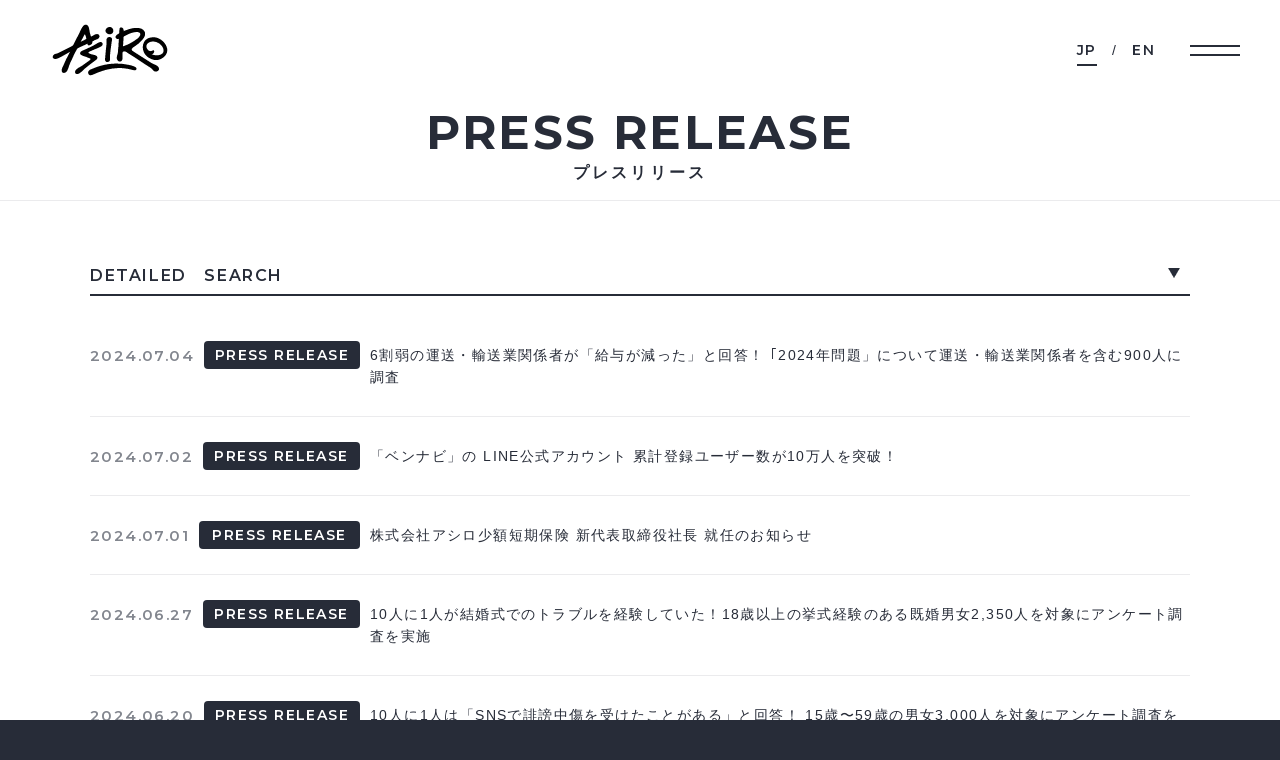

--- FILE ---
content_type: text/html; charset=UTF-8
request_url: https://asiro.co.jp/news/release/page/3/
body_size: 10204
content:
<!DOCTYPE html>
<html lang="ja">
<head>
<!-- Google Tag Manager -->
<script>(function(w,d,s,l,i){w[l]=w[l]||[];w[l].push({'gtm.start':
new Date().getTime(),event:'gtm.js'});var f=d.getElementsByTagName(s)[0],
j=d.createElement(s),dl=l!='dataLayer'?'&l='+l:'';j.async=true;j.src=
'https://www.googletagmanager.com/gtm.js?id='+i+dl;f.parentNode.insertBefore(j,f);
})(window,document,'script','dataLayer','GTM-PQMB8PM');</script>
<!-- End Google Tag Manager -->
  <meta charset="utf-8">
  <meta name="viewport" content="width=device-width,initial-scale=1.0,maximum-scale=1.0">
  <meta name="format-detection" content="telephone=no">
  <meta http-equiv="X-UA-Compatible" content="IE=edge">
  <link rel="shortcut icon" href="img/common/favicon.ico">
  <link rel="apple-touch-icon" href="img/common/apple-touch-icon.png">
  <link rel="preconnect" href="https://fonts.googleapis.com">
  <link rel="preconnect" href="https://fonts.gstatic.com" crossorigin>
  <link href="https://fonts.googleapis.com/css2?family=Montserrat:wght@600;700&display=swap" rel="stylesheet">
  <link rel="stylesheet" href="https://fonts.googleapis.com/css2?family=Material+Symbols+Rounded:opsz,wght,FILL,GRAD@48,400,0,0" />
  <link rel="stylesheet" href="https://asiro.co.jp/wp-content/themes/asiro-corp_rev3/asset/css/initialize.css">
  <link rel="stylesheet" href="https://asiro.co.jp/wp-content/themes/asiro-corp_rev3/asset/css/layout.css">
    <link rel="stylesheet" href="https://asiro.co.jp/wp-content/themes/asiro-corp_rev3/asset/css/under.css">
    <link rel="stylesheet" href="https://asiro.co.jp/wp-content/themes/asiro-corp_rev3/asset/css/slick.css">
<meta name='robots' content='index, follow, max-image-preview:large, max-snippet:-1, max-video-preview:-1' />

	<!-- This site is optimized with the Yoast SEO plugin v26.8 - https://yoast.com/product/yoast-seo-wordpress/ -->
	<title>プレスリリース | 株式会社アシロ</title>
	<link rel="canonical" href="https://asiro.co.jp/news/release/" />
	<link rel="prev" href="https://asiro.co.jp/news/release/page/2/" />
	<link rel="next" href="https://asiro.co.jp/news/release/page/4/" />
	<meta property="og:locale" content="ja_JP" />
	<meta property="og:type" content="article" />
	<meta property="og:title" content="プレスリリース | 株式会社アシロ" />
	<meta property="og:url" content="https://asiro.co.jp/news/release/" />
	<meta property="og:site_name" content="株式会社アシロ" />
	<meta name="twitter:card" content="summary_large_image" />
	<script type="application/ld+json" class="yoast-schema-graph">{"@context":"https://schema.org","@graph":[{"@type":"CollectionPage","@id":"https://asiro.co.jp/news/release/","url":"https://asiro.co.jp/news/release/page/3/","name":"プレスリリース | 株式会社アシロ","isPartOf":{"@id":"https://asiro.co.jp/#website"},"breadcrumb":{"@id":"https://asiro.co.jp/news/release/page/3/#breadcrumb"},"inLanguage":"ja"},{"@type":"BreadcrumbList","@id":"https://asiro.co.jp/news/release/page/3/#breadcrumb","itemListElement":[{"@type":"ListItem","position":1,"name":"ホーム","item":"https://asiro.co.jp/"},{"@type":"ListItem","position":2,"name":"ニュース","item":"https://asiro.co.jp/news/"},{"@type":"ListItem","position":3,"name":"プレスリリース"}]},{"@type":"WebSite","@id":"https://asiro.co.jp/#website","url":"https://asiro.co.jp/","name":"株式会社アシロ","description":"","alternateName":"ASIRO Inc.","potentialAction":[{"@type":"SearchAction","target":{"@type":"EntryPoint","urlTemplate":"https://asiro.co.jp/?s={search_term_string}"},"query-input":{"@type":"PropertyValueSpecification","valueRequired":true,"valueName":"search_term_string"}}],"inLanguage":"ja"}]}</script>
	<!-- / Yoast SEO plugin. -->


<link rel='dns-prefetch' href='//webfonts.xserver.jp' />
<style id='wp-img-auto-sizes-contain-inline-css' type='text/css'>
img:is([sizes=auto i],[sizes^="auto," i]){contain-intrinsic-size:3000px 1500px}
/*# sourceURL=wp-img-auto-sizes-contain-inline-css */
</style>
<link rel='stylesheet' id='contact-form-7-css' href='https://asiro.co.jp/wp-content/plugins/contact-form-7/includes/css/styles.css?ver=6.1.4' type='text/css' media='all' />
<link rel='stylesheet' id='widgetopts-styles-css' href='https://asiro.co.jp/wp-content/plugins/widget-options/assets/css/widget-options.css?ver=4.1.1' type='text/css' media='all' />
<script type="text/javascript" src="https://asiro.co.jp/wp-includes/js/jquery/jquery.min.js?ver=3.7.1" id="jquery-core-js"></script>
<script type="text/javascript" src="https://asiro.co.jp/wp-includes/js/jquery/jquery-migrate.min.js?ver=3.4.1" id="jquery-migrate-js"></script>
<script type="text/javascript" src="//webfonts.xserver.jp/js/xserverv3.js?fadein=0&amp;ver=2.0.8" id="typesquare_std-js"></script>
<link rel="icon" href="https://asiro.co.jp/wp-content/uploads/2023/08/favicon.ico" sizes="32x32" />
<link rel="icon" href="https://asiro.co.jp/wp-content/uploads/2023/08/favicon.ico" sizes="192x192" />
<link rel="apple-touch-icon" href="https://asiro.co.jp/wp-content/uploads/2023/08/favicon.ico" />
<meta name="msapplication-TileImage" content="https://asiro.co.jp/wp-content/uploads/2023/08/favicon.ico" />
</head>
<body class="archive paged category category-release category-3 paged-3 category-paged-3 wp-theme-asiro-corp_rev3">
<!-- Google Tag Manager (noscript) -->
<noscript><iframe src="https://www.googletagmanager.com/ns.html?id=GTM-PQMB8PM"
height="0" width="0" style="display:none;visibility:hidden"></iframe></noscript>
<!-- End Google Tag Manager (noscript) --><div id="wrapper">
    <header id="header">
    <div class="flex">
    <a href="https://asiro.co.jp/" class="logo">
        <img src="https://asiro.co.jp/wp-content/themes/asiro-corp_rev3/asset/img/common/logo_black.svg" alt="株式会社アシロ">	</a>
        <ul class="language">
        <li class="current"><a href="https://asiro.co.jp/">JP</a></li>
        <li><a href="https://en.asiro.co.jp/news/release/page/3/" target="_blank">EN</a></li>
    </ul>
    <div id="burger-button">
        <i class="menu-trigger">
        <span></span>
        <span></span>
        </i>
    </div>
    <nav id="nav">
        <div class="separate">
        <figure><img src="https://asiro.co.jp/wp-content/themes/asiro-corp_rev3/asset/img/common/logo_overlay.svg" alt="株式会社アシロ"></figure>
        <ul>
            <li><a href="https://asiro.co.jp/about/"><i>ABOUT</i></a></li>
            <li><a href="https://asiro.co.jp/message/"><i>MESSAGE</i></a></li>
            <li><a href="https://asiro.co.jp/business/"><i>BUSINESS</i></a></li>
            <li><a href="https://asiro.co.jp/news/"><i>NEWS</i></a></li>
            <li><a href="https://asiro.co.jp/ir/"><i>IR</i></a></li>
            <li><a href="https://asiro.co.jp/ma/"><i>M&A</i></a></li>
            <li><a href="https://asiro.co.jp/sustainability/"><i>SUSTAINABILITY</i></a></li>
            <li><a href="https://asiro.co.jp/contact/"><i>CONTACT</i></a></li>
            <li class="recruit"><a href="https://asiro.co.jp/career/" target="_blank"><i>RECRUIT</i></a></li>
            <!--<li><a href="https://media.asiro.co.jp/" target="_blank"><i>MEDIA</i></a></li>-->
        </ul>
        </div>
    </nav>
    </div>
</header>    <div id="container">
        <div class="mv-contents">
            <div class="flex">
                <p class="title to-right-d1"><i>PRESS RELEASE</i></p>
                <h1 class="to-left-d1">プレスリリース</h1>
            </div>
        </div>
        <div id="page-inner">
            <div class="inner">
                            <div id="news-detailed-search">
                <p class="lord-text">DETAILED　SEARCH</p>
                <div id="detailed-search-box">
            
                <div class="news-category-select">
                    <p class="title">CATEGORY</p>
                    <ul><li><a href="https://asiro.co.jp/news/">ALL</a></li><li><a href="https://asiro.co.jp/news/notice/">TOPICS</a></li><li><a href="https://asiro.co.jp/news/release/" class="active">PRESS RELEASE</a></li><li><a href="https://asiro.co.jp/news/press/">MEDIA</a></li></ul>                </div>
                <div class="news-years-select">
                    <p class="title">RELEASE YEAR</p>
                    <ul><li><a href="https://asiro.co.jp/news/" class="active"><i>All</i></a></li><li><a href="https://asiro.co.jp/news/2025"><i>2025</i></a></li><li><a href="https://asiro.co.jp/news/2024"><i>2024</i></a></li><li><a href="https://asiro.co.jp/news/2023"><i>2023</i></a></li><li><a href="https://asiro.co.jp/news/2022"><i>2022</i></a></li><li><a href="https://asiro.co.jp/news/2021"><i>2021</i></a></li><li><a href="https://asiro.co.jp/news/2020"><i>2020</i></a></li><li><a href="https://asiro.co.jp/news/2019"><i>2019</i></a></li><li><a href="https://asiro.co.jp/news/2018"><i>2018</i></a></li><li><a href="https://asiro.co.jp/news/2017"><i>2017</i></a></li><li><a href="https://asiro.co.jp/news/2016"><i>2016</i></a></li><li><a href="https://asiro.co.jp/news/2015"><i>2015</i></a></li></ul>                </div>
                <div class="news-searchform">
                    <p class="title">KEY WORD</p>
                    <form id="form" action="https://asiro.co.jp/news/" method="get">
                        <input id="s-box" name="s" type="text" placeholder="キーワードで検索"/>
                        <button type="submit" id="s-btn-area"><span class="material-symbols-rounded">search</span></button>
                    </form>
                </div>
            
                            </div>
                </div>
            
                <div class="news-list">
                                        <ul>
                                                                        <li>
                            <a href="https://asiro.co.jp/news/release/2024/24499/">
                                <p class="date"><span><em>2024.07.04</em></span><i><em>PRESS RELEASE</em></i></p>
                                <p class="title">6割弱の運送・輸送業関係者が「給与が減った」と回答！ ｢2024年問題」について運送・輸送業関係者を含む900人に調査</p>
                            </a>
                        </li>
                                                                        <li>
                            <a href="https://asiro.co.jp/news/release/2024/24495/">
                                <p class="date"><span><em>2024.07.02</em></span><i><em>PRESS RELEASE</em></i></p>
                                <p class="title">「ベンナビ」の LINE公式アカウント 累計登録ユーザー数が10万人を突破！</p>
                            </a>
                        </li>
                                                                        <li>
                            <a href="https://asiro.co.jp/news/release/2024/24490/">
                                <p class="date"><span><em>2024.07.01</em></span><i><em>PRESS RELEASE</em></i></p>
                                <p class="title">株式会社アシロ少額短期保険 新代表取締役社長 就任のお知らせ</p>
                            </a>
                        </li>
                                                                        <li>
                            <a href="https://asiro.co.jp/news/release/2024/24479/">
                                <p class="date"><span><em>2024.06.27</em></span><i><em>PRESS RELEASE</em></i></p>
                                <p class="title">10人に1人が結婚式でのトラブルを経験していた！18歳以上の挙式経験のある既婚男女2,350人を対象にアンケート調査を実施</p>
                            </a>
                        </li>
                                                                        <li>
                            <a href="https://asiro.co.jp/news/release/2024/24438/">
                                <p class="date"><span><em>2024.06.20</em></span><i><em>PRESS RELEASE</em></i></p>
                                <p class="title">10人に1人は「SNSで誹謗中傷を受けたことがある」と回答！ 15歳〜59歳の男女3,000人を対象にアンケート調査を実施</p>
                            </a>
                        </li>
                                                                        <li>
                            <a href="https://asiro.co.jp/news/release/2024/24417/">
                                <p class="date"><span><em>2024.06.13</em></span><i><em>PRESS RELEASE</em></i></p>
                                <p class="title">6割以上が「上司が理由で会社を辞めたいと思ったことがある」と回答！ 上司に感じる不満について1,656人を対象にアンケート調査</p>
                            </a>
                        </li>
                                                                        <li>
                            <a href="https://asiro.co.jp/news/release/2024/24392/">
                                <p class="date"><span><em>2024.06.06</em></span><i><em>PRESS RELEASE</em></i></p>
                                <p class="title">約8割の上司が部下に対して不満を抱えていると判明！部下を持ったことがある男女2,432人にアンケート調査を実施</p>
                            </a>
                        </li>
                                                                        <li>
                            <a href="https://asiro.co.jp/news/release/2024/24386/">
                                <p class="date"><span><em>2024.06.05</em></span><i><em>PRESS RELEASE</em></i></p>
                                <p class="title">「第11回 個人投資家・機関投資家合同IRセミナー」を6月14日(金)19:00 ～20:00にて開催いたします</p>
                            </a>
                        </li>
                                                                        <li>
                            <a href="https://asiro.co.jp/news/release/2024/24376/">
                                <p class="date"><span><em>2024.06.04</em></span><i><em>PRESS RELEASE</em></i></p>
                                <p class="title">交通事故の賠償に満足できた割合は4割未満と判明！自身が交通事故被害に遭った300名を対象に事故後の処理実態を調査</p>
                            </a>
                        </li>
                                                                        <li>
                            <a href="https://asiro.co.jp/news/release/2024/24367/">
                                <p class="date"><span><em>2024.06.03</em></span><i><em>PRESS RELEASE</em></i></p>
                                <p class="title">法科大学院生･司法予備試験合格者･司法修習生に特化した求人サイト「PROGRESS」にて求人掲載希望の新規受付を開始いたしました</p>
                            </a>
                        </li>
                                            </ul>
                                    </div>
                <div class="wp-pagenavi">
                    <div class='wp-pagenavi' role='navigation'>
<a class="previouspostslink" rel="prev" aria-label="前のページ" href="https://asiro.co.jp/news/release/page/2/">«</a><a class="page smaller" title="ページ 1" href="https://asiro.co.jp/news/release/">1</a><a class="page smaller" title="ページ 2" href="https://asiro.co.jp/news/release/page/2/">2</a><span aria-current='page' class='current'>3</span><a class="page larger" title="ページ 4" href="https://asiro.co.jp/news/release/page/4/">4</a><a class="page larger" title="ページ 5" href="https://asiro.co.jp/news/release/page/5/">5</a><span class='extend'>...</span><a class="larger page" title="ページ 10" href="https://asiro.co.jp/news/release/page/10/">10</a><a class="larger page" title="ページ 20" href="https://asiro.co.jp/news/release/page/20/">20</a><span class='extend'>...</span><a class="nextpostslink" rel="next" aria-label="次のページ" href="https://asiro.co.jp/news/release/page/4/">»</a>
</div>                </div>
                            </div>
        </div>
    </div>
    <footer id="footer">
  <div class="pankz">
    <div class="inner">
      <p class="breadcrumbs"><span><span><a href="https://asiro.co.jp/">ホーム</a></span> / <span><a href="https://asiro.co.jp/news/">ニュース</a></span> / <span><a href="https://asiro.co.jp/news/release/">プレスリリース</a></span> / <span class="breadcrumb_last" aria-current="page">ページ 3</span></span></p>    </div>
  </div>
  <div class="footer-section">
    <div class="inner">
      <figure><img src="https://asiro.co.jp/wp-content/themes/asiro-corp_rev3/asset/img/common/logo.svg" alt="株式会社アシロ"></figure>
      <div class="right">
        <ul>
          <li><a href="https://asiro.co.jp/about/"><i>ABOUT</i></a></li>
          <li><a href="https://asiro.co.jp/message/"><i>MESSAGE</i></a></li>
          <li><a href="https://asiro.co.jp/business/"><i>BUSINESS</i></a></li>
          <li><a href="https://asiro.co.jp/news/"><i>NEWS</i></a></li>
          <li><a href="https://asiro.co.jp/ir/"><i>IR</i></a></li>
          <li><a href="https://asiro.co.jp/ma/"><i>M&A</i></a></li>
          <li><a href="https://asiro.co.jp/sustainability/"><i>SUSTAINABILITY</i></a></li>
          <li><a href="https://asiro.co.jp/contact/"><i>CONTACT</i></a></li>
          <li><a href="https://asiro.co.jp/career/"><i>RECRUIT</i></a></li>
          <li><a href="https://asiro.co.jp/sitemap/"><i>SITEMAP</i></a></li>
        </ul>
      </div>
    </div>
  </div>
  <!--<div class="fnav">
    <div class="inner">
      <ul>
        <li><a href="https://asiro.co.jp/privacy/">個人情報保護方針</a></li>
        <li><a href="https://asiro.co.jp/security/">情報セキュリティ基本方針</a></li>
        <li><a href="https://asiro.co.jp/ad-guideline/">広告掲載基準</a></li>
        <li><a href="https://asiro.co.jp/bengo-guideline/">コラム記事ガイドライン</a></li>
        <li><a href="https://asiro.co.jp/media-guideline/">OTHER MEDIA コラム記事ガイドライン</a></li>
        <li><a href="https://asiro.co.jp/external-transmission-policy/">外部送信規律</a></li>
        <li><a href="https://asiro.co.jp/contact/">お問い合わせ</a></li>
        <li><a href="https://asiro.co.jp/sitemap/">サイトマップ</a></li>
      </ul>
    </div>
  </div>-->
  <small>Copyright &copy; ASIRO Inc.</small>
</footer></div>
<script src="https://asiro.co.jp/wp-content/themes/asiro-corp_rev3/asset/js/jquery-3.5.1.min.js"></script>
<script src="https://asiro.co.jp/wp-content/themes/asiro-corp_rev3/asset/js/jquery.cookie.js"></script>
<script src="https://asiro.co.jp/wp-content/themes/asiro-corp_rev3/asset/js/vivus.min.js"></script>
<script src="https://asiro.co.jp/wp-content/themes/asiro-corp_rev3/asset/js/slick.min.js"></script>
<script src="https://asiro.co.jp/wp-content/themes/asiro-corp_rev3/asset/js/common.js"></script>
<script type="speculationrules">
{"prefetch":[{"source":"document","where":{"and":[{"href_matches":"/*"},{"not":{"href_matches":["/wp-*.php","/wp-admin/*","/wp-content/uploads/*","/wp-content/*","/wp-content/plugins/*","/wp-content/themes/asiro-corp_rev3/*","/*\\?(.+)"]}},{"not":{"selector_matches":"a[rel~=\"nofollow\"]"}},{"not":{"selector_matches":".no-prefetch, .no-prefetch a"}}]},"eagerness":"conservative"}]}
</script>
    <script type="text/javascript">
    document.addEventListener("DOMContentLoaded", function() {
        
        // =========================================================
        // ★設定エリア
        // =========================================================
        var ownedDomains = [
            "no-limit.careers", 
            "beet-agent.com",
            "hi-standard.pro"
        ];
        // =========================================================


        // --- 共通ヘルパー ---
        function cleanUrl(url) {
            if (!url) return "";
            return url.split('?')[0]; 
        }

        function setCookie(name, value, days) {
            var expires = "";
            if (days) {
                var date = new Date();
                date.setTime(date.getTime() + (days * 24 * 60 * 60 * 1000));
                expires = "; expires=" + date.toUTCString();
            }
            document.cookie = name + "=" + (value || "")  + expires + "; path=/";
        }
        function getCookie(name) {
            var nameEQ = name + "=";
            var ca = document.cookie.split(';');
            for(var i=0;i < ca.length;i++) {
                var c = ca[i];
                while (c.charAt(0)==' ') c = c.substring(1,c.length);
                if (c.indexOf(nameEQ) == 0) return c.substring(nameEQ.length,c.length);
            }
            return null;
        }

        // =========================================================
        // 1. 祝日・属性判定ロジック
        // =========================================================
        function getHolidayName(date) {
            var y = date.getFullYear(), m = date.getMonth() + 1, d = date.getDate(), w = date.getDay();
            if (m == 1 && d == 1) return "元日";
            if (m == 2 && d == 11) return "建国記念の日";
            if (m == 2 && d == 23) return "天皇誕生日";
            if (m == 4 && d == 29) return "昭和の日";
            if (m == 5 && d == 3) return "憲法記念日";
            if (m == 5 && d == 4) return "みどりの日";
            if (m == 5 && d == 5) return "こどもの日";
            if (m == 8 && d == 11) return "山の日";
            if (m == 11 && d == 3) return "文化の日";
            if (m == 11 && d == 23) return "勤労感謝の日";
            function isMonday(month, weekNum) {
                if (m !== month || w !== 1) return false;
                var firstDayOfWeek = new Date(y, m - 1, 1).getDay();
                var firstMondayDate = 1 + (8 - firstDayOfWeek) % 7;
                var targetDate = firstMondayDate + (weekNum - 1) * 7;
                return d === targetDate;
            }
            if (isMonday(1, 2)) return "成人の日";
            if (isMonday(7, 3)) return "海の日";
            if (isMonday(9, 3)) return "敬老の日";
            if (isMonday(10, 2)) return "スポーツの日";
            var vernal = Math.floor(20.8431 + 0.242194 * (y - 1980)) - Math.floor((y - 1980) / 4);
            var autumnal = Math.floor(23.2488 + 0.242194 * (y - 1980)) - Math.floor((y - 1980) / 4);
            if (m == 3 && d == vernal) return "春分の日";
            if (m == 9 && d == autumnal) return "秋分の日";
            return null;
        }

        function isHolidayOrSubstitute(date) {
            if (getHolidayName(date)) return true;
            var yesterday = new Date(date);
            yesterday.setDate(date.getDate() - 1);
            if (yesterday.getDay() === 0 && getHolidayName(yesterday)) return true; 
            return false;
        }

        function getAttributeString(date) {
            var h = date.getHours();
            var day = date.getDay();
            var isWeekendOrHoliday = (day === 0 || day === 6 || isHolidayOrSubstitute(date));
            var timeSlot = "";
            if (h >= 0 && h < 6) timeSlot = "（0時〜6時）";
            else if (h >= 6 && h < 10) timeSlot = "（6時〜10時）";
            else if (h >= 10 && h < 13) timeSlot = "（10時〜13時）";
            else if (h >= 13 && h < 19) timeSlot = "（13時〜19時）";
            else if (h >= 19 && h < 24) timeSlot = "（19時〜24時）";
            var isBusinessHours = (!isWeekendOrHoliday && h >= 10 && h < 19);
            var type = isWeekendOrHoliday ? "休日" : "平日";
            var status = isBusinessHours ? "営業時間内" : "営業時間外";
            return " - " + type + "・" + status + timeSlot;
        }

        // =========================================================
        // 2. 履歴・ステルス処理
        // =========================================================
        var pageStartTime = new Date().getTime();
        var currentUrlClean = cleanUrl(window.location.href);
        var urlParams = new URLSearchParams(window.location.search);
        var receivedHistory = urlParams.get('sct_history_data');
        var historyArray = [];
        var storedHistory = sessionStorage.getItem('sct_history_log_v9');
        if (storedHistory) { try { historyArray = JSON.parse(storedHistory); } catch(e) {} }

        if (receivedHistory) {
            try {
                var decodedHistory = JSON.parse(decodeURIComponent(receivedHistory));
                if (Array.isArray(decodedHistory)) {
                    if (!sessionStorage.getItem('sct_history_log_v9')) historyArray = decodedHistory;
                }
                var newUrl = window.location.protocol + "//" + window.location.host + window.location.pathname;
                urlParams.delete('sct_history_data');
                var remainingParams = urlParams.toString();
                if (remainingParams) newUrl += "?" + remainingParams;
                window.history.replaceState({path: newUrl}, '', newUrl);
            } catch (e) { console.error(e); }
        }

        var lastEntry = historyArray.length > 0 ? historyArray[historyArray.length - 1] : null;
        if (!lastEntry || lastEntry.u !== currentUrlClean) {
            historyArray.push({ u: currentUrlClean, t: 0 });
        }
        sessionStorage.setItem('sct_history_log_v9', JSON.stringify(historyArray));

        function updateDuration() {
            var now = new Date().getTime();
            var duration = Math.floor((now - pageStartTime) / 1000);
            var currentLog = sessionStorage.getItem('sct_history_log_v9');
            if (currentLog) {
                var logArr = JSON.parse(currentLog);
                if (logArr.length > 0) {
                    logArr[logArr.length - 1].t = duration;
                    sessionStorage.setItem('sct_history_log_v9', JSON.stringify(logArr));
                    return logArr;
                }
            }
            return [];
        }

        window.addEventListener('beforeunload', updateDuration);
        document.addEventListener('visibilitychange', function() { if (document.visibilityState === 'hidden') updateDuration(); });

        // =========================================================
        // 3. リンク処理
        // =========================================================
        var links = document.querySelectorAll('a');
        links.forEach(function(link) {
            var href = link.href;
            var isOwned = ownedDomains.some(function(domain) { return href.indexOf(domain) > -1; });
            if (isOwned && href.indexOf('http') === 0) {
                link.addEventListener('click', function(e) {
                    var updatedHistory = updateDuration();
                    if (updatedHistory.length > 10) updatedHistory = updatedHistory.slice(-10);
                    var encodedHistory = encodeURIComponent(JSON.stringify(updatedHistory));
                    var separator = link.href.indexOf('?') > -1 ? '&' : '?';
                    link.href = link.href + separator + 'sct_history_data=' + encodedHistory;
                });
            }
        });

        // =========================================================
        // 4. データ出力 (★リアルタイム更新対応)
        // =========================================================
        
        var inputDate = document.querySelector('input[name="cv-date"]');
        var inputHistory = document.querySelector('input[name="history-log"]');
        var inputTime = document.querySelector('input[name="time-on-page"]');

        // ★1秒ごとに全ての「時間関係」のデータを最新に更新し続ける
        setInterval(function() {
            var now = new Date();
            
            // A. 日時・属性の更新
            if (inputDate) {
                var days = ['日', '月', '火', '水', '木', '金', '土'];
                var dateString = now.getFullYear() + "/" + (now.getMonth()+1) + "/" + now.getDate() + 
                                 " (" + days[now.getDay()] + ") " + 
                                 now.getHours() + ":" + ("0" + now.getMinutes()).slice(-2);
                var attributeString = getAttributeString(now);
                inputDate.value = dateString + attributeString;
            }

            // B. 滞在時間・履歴の更新
            var duration = Math.floor((now.getTime() - pageStartTime) / 1000);
            
            if (inputTime) {
                var minutes = Math.floor(duration / 60);
                var seconds = duration % 60;
                inputTime.value = minutes + "分 " + seconds + "秒";
            }

            if (inputHistory) {
                var displayArr = historyArray.slice();
                if(displayArr.length > 0) displayArr[displayArr.length - 1].t = duration;
                inputHistory.value = displayArr.map(function(item) { return item.u + " (" + item.t + "秒)"; }).join("\n↓\n");
            }
        }, 1000);


        // --- 静的データの出力 ---
        var currentReferrer = cleanUrl(document.referrer);
        var cookieNameRef = "sct_origin_url";
        if (currentReferrer) setCookie(cookieNameRef, currentReferrer, 1);
        var finalReferrer = getCookie(cookieNameRef) ? getCookie(cookieNameRef) : "Direct / Bookmark / None";
        var inputSource = document.querySelector('input[name="source-url"]');
        if (inputSource) inputSource.value = finalReferrer;
        
        var inputLp = document.querySelector('input[name="landing-page-url"]');
        if (inputLp) inputLp.value = cleanUrl(window.location.href);

        var cookieNameVisit = "sct_visit_count";
        var currentCount = getCookie(cookieNameVisit);
        if (!sessionStorage.getItem('sct_session_counted')) {
            currentCount = currentCount ? parseInt(currentCount) + 1 : 1;
            setCookie(cookieNameVisit, currentCount, 90);
            sessionStorage.setItem('sct_session_counted', 'true');
        } else { if (!currentCount) currentCount = 1; }
        var inputCount = document.querySelector('input[name="visit-count"]');
        if (inputCount) inputCount.value = currentCount + "回目";

        var ua = navigator.userAgent;
        var deviceType = "PC (Desktop)";
        if (ua.indexOf('iPhone') > 0 || ua.indexOf('Android') > 0 && ua.indexOf('Mobile') > 0) deviceType = "Smartphone";
        else if (ua.indexOf('iPad') > 0 || ua.indexOf('Android') > 0) deviceType = "Tablet";
        var inputDevice = document.querySelector('input[name="device-type"]');
        if (inputDevice) inputDevice.value = deviceType;

        var urlParamsGet = new URLSearchParams(window.location.search);
        var utmKeys = ['utm_source', 'utm_medium', 'utm_campaign', 'utm_term', 'utm_content'];
        utmKeys.forEach(function(key) {
            var value = urlParamsGet.get(key);
            var cookieKey = "sct_" + key;
            if (value) setCookie(cookieKey, value, 30);
            var inputUtm = document.querySelector('input[name="' + key + '"]');
            if (inputUtm) { var savedValue = getCookie(cookieKey); inputUtm.value = savedValue ? savedValue : "(not set)"; }
        });

        var entryUrl = sessionStorage.getItem('sct_entry_url');
        if (!entryUrl) { entryUrl = cleanUrl(window.location.href); sessionStorage.setItem('sct_entry_url', entryUrl); }
        var inputEntry = document.querySelector('input[name="entry-url"]');
        if (inputEntry) inputEntry.value = entryUrl;
    });
    </script>
    <script type="text/javascript" src="https://asiro.co.jp/wp-includes/js/dist/hooks.min.js?ver=dd5603f07f9220ed27f1" id="wp-hooks-js"></script>
<script type="text/javascript" src="https://asiro.co.jp/wp-includes/js/dist/i18n.min.js?ver=c26c3dc7bed366793375" id="wp-i18n-js"></script>
<script type="text/javascript" id="wp-i18n-js-after">
/* <![CDATA[ */
wp.i18n.setLocaleData( { 'text direction\u0004ltr': [ 'ltr' ] } );
//# sourceURL=wp-i18n-js-after
/* ]]> */
</script>
<script type="text/javascript" src="https://asiro.co.jp/wp-content/plugins/contact-form-7/includes/swv/js/index.js?ver=6.1.4" id="swv-js"></script>
<script type="text/javascript" id="contact-form-7-js-translations">
/* <![CDATA[ */
( function( domain, translations ) {
	var localeData = translations.locale_data[ domain ] || translations.locale_data.messages;
	localeData[""].domain = domain;
	wp.i18n.setLocaleData( localeData, domain );
} )( "contact-form-7", {"translation-revision-date":"2025-11-30 08:12:23+0000","generator":"GlotPress\/4.0.3","domain":"messages","locale_data":{"messages":{"":{"domain":"messages","plural-forms":"nplurals=1; plural=0;","lang":"ja_JP"},"This contact form is placed in the wrong place.":["\u3053\u306e\u30b3\u30f3\u30bf\u30af\u30c8\u30d5\u30a9\u30fc\u30e0\u306f\u9593\u9055\u3063\u305f\u4f4d\u7f6e\u306b\u7f6e\u304b\u308c\u3066\u3044\u307e\u3059\u3002"],"Error:":["\u30a8\u30e9\u30fc:"]}},"comment":{"reference":"includes\/js\/index.js"}} );
//# sourceURL=contact-form-7-js-translations
/* ]]> */
</script>
<script type="text/javascript" id="contact-form-7-js-before">
/* <![CDATA[ */
var wpcf7 = {
    "api": {
        "root": "https:\/\/asiro.co.jp\/wp-json\/",
        "namespace": "contact-form-7\/v1"
    }
};
//# sourceURL=contact-form-7-js-before
/* ]]> */
</script>
<script type="text/javascript" src="https://asiro.co.jp/wp-content/plugins/contact-form-7/includes/js/index.js?ver=6.1.4" id="contact-form-7-js"></script>
</body>
</html>

--- FILE ---
content_type: text/css
request_url: https://asiro.co.jp/wp-content/themes/asiro-corp_rev3/asset/css/initialize.css
body_size: 1005
content:
/*
================================================================

  CSS初期化

================================================================
*/
body, div, dl, dt, dd, ul, ol, li,
h1, h2, h3, h4, h5, h6,
object, iframe, pre, code, p, blockquote,
form, fieldset, legend,
table, th, td, caption, tbody, tfoot, thead,
article, aside, figure, footer, header,
hgroup, menu, nav, section, audio, video, canvas {
  margin: 0;
  padding: 0;
  letter-spacing: .1em;}
article, aside, figure, figcaption,footer,
h1, h2, h3, h4, h5, h6, header, hgroup, menu, nav, section {
  display: block;}
li { list-style: none;}
table,tr,th,td { border-collapse: collapse;}
img {
  max-width: 100%;
  height: auto;
  vertical-align: top;
  border: none;}

/*
================================================================

  基本設定

================================================================
*/
html { overflow-y: scroll;}
body {
  background-color: #272C38;
  color: #272C38;
  font-feature-settings: "palt";
  font-family: '游ゴシック体', 'Yu Gothic', YuGothic, sans-serif;
  font-weight: 500;
  font-size: 14px;
  *font-size: 100%;
  line-height: 1.0;
  word-break: break-all;
  -webkit-text-size-adjust: 100%;}
@media all and (-ms-high-contrast:none)
  { body { font-family: 'メイリオ', 'Meiryo', sans-serif;}}
html.osMac body, body.osMac {
  font-family: '游ゴシック体', 'Yu Gothic', YuGothic, sans-serif;}
body.en {
  word-break: normal;}
a, a img {
  outline: none;}
a:link, a:visited { text-decoration: none;}
a:hover, a:active  { text-decoration: none;}
.fix:after{
  content: ".";
  display: block;
  height: 0;
  font-size:0;
  clear: both;
  visibility:hidden;}
.fix{
  display: inline-block;}
* html .fix{
  height: 1%;}
.fix{
  display:block;}
* {
  -webkit-box-sizing: border-box;
  -moz-box-sizing: border-box;
  -o-box-sizing: border-box;
  -ms-box-sizing: border-box;
  box-sizing: border-box;}
.fl { float: left;}
.fr { float: right;}
em,i,address { font-style: normal;}
input,
button,
select,
textarea {
  -webkit-appearance: none;
  -moz-appearance: none;
  appearance: none;
  background: transparent;
  border: none;
  border-radius: 0;
  font: inherit;
  outline: none;}
textarea {
  resize: vertical;}
input[type='checkbox'],
input[type='radio'] {
  display: none;}

input[type='submit'],
input[type='button'],
label,
button,
select {
  cursor: pointer;}
select::-ms-expand {
  display: none;}
#wpadminbar{
  position: fixed !important;
  transition:.3s ease-in-out;
}

--- FILE ---
content_type: text/css
request_url: https://asiro.co.jp/wp-content/themes/asiro-corp_rev3/asset/css/layout.css
body_size: 2081
content:
/*
================================================================

  Whole layout

================================================================
*/
#wrapper {
  position: relative;
  max-width: 2000px;
  min-width: 1200px;
  margin: 0 auto;
  background: #fff;}
.inner {
  position: relative;
  width: 1100px;
  height: 100%;
  margin: 0 auto;}
#container {
  position: relative;
  margin-top: 90px;}
.pcn {
  display: none;}
.spn {
  display: inline-block;}
/* ------------------------------------------------------- sp */
@media (max-width: 767px) {
#wrapper {
  max-width: 100%;
  min-width: 100%;}
.inner {
  width: 100%;}
#container {
  margin-top: 60px;}
.pcn {
  display: inline-block;}
.spn {
  display: none;}}

/*
================================================================

  Header

================================================================
*/
#header {
  position: fixed;
  top: 0;
  left: 0;
  width: 100%;
  /*min-width: 1200px;*/
  z-index: 100;}
body:not(.home) #header{
  background:#fff;
}
#header .flex {
  display: flex;
  justify-content: space-between;
  align-items: center;
  height: 100px;
  padding: 0 20px 0 40px;}
#header .flex .logo img {
  width: 140px;
  height: auto;}
#header .flex .language{
  display:flex;
  margin:0 15px 0 auto;
}
#header .flex .language li:first-child::after{
  content:"/";
  color:#272C38;
  transition: .3s ease-in-out;
  padding:0 15px;
}
#header .flex .language li a{
  text-align: center;
  font-family: 'Montserrat', sans-serif;
  font-size:14px;
  text-decoration: none;
  color:#272C38;
  padding:5px 0;
  transition: .3s ease-in-out;
  line-height: 1;
  border-bottom:2px solid transparent;
}
#header .flex .language li.current a{
  pointer-events: none;
  border-bottom:2px solid #272C38;
}
#header .flex .language.invert li:first-child::after,
#header .flex .language.invert li a{
  color:#fff;
}
#header .flex .language.invert li.current a{
  border-bottom:2px solid #fff;
}
#header .flex .language.invert li:not(.current) a:hover{
  border-bottom:2px solid #fff;
}
#header .flex .language li:not(.current) a:hover{
  border-bottom:2px solid #272C38;
}
/* ------------------------------------------------------- sp */
@media (max-width: 767px) {
  #header {
    /*min-width: 100%;*/}
  #header .flex {
    height: 60px;
    padding: 0 0 0 5vw;}
  #header .flex .logo img {
    width: 24vw;}
  #header .flex .language{
    margin:0 0px 0 auto;
  }
  #header .flex .language li a{
    font-size:12px;
  }
}

/*
================================================================

  Burger button

================================================================
*/
#burger-button {
  display: flex;
  justify-content: center;
  align-items: center;
  width: 90px;
  height: 100%;
  cursor: pointer;
  z-index: 11;}
#burger-button .menu-trigger,
#burger-button .menu-trigger span {
  display: inline-block;
  transition: all .2s;}
#burger-button .menu-trigger {
  position: relative;
  width: 50px;
  height: 11px;
  background: none;
  border: none;
  appearance: none;
  cursor: pointer;}
#burger-button .menu-trigger span {
  position: absolute;
  left: 0;
  width: 100%;
  height: 2px;
  background: #272C38;}
#burger-button .menu-trigger.active span {
  background: #fff;}
#burger-button .menu-trigger span:first-child {
  top: 0;}
#burger-button .menu-trigger span:last-child {
  bottom: 0;}
#burger-button .menu-trigger.active span:first-child {
  transform: translateY(2px) rotate(-30deg);}
#burger-button .menu-trigger.active span:last-child {
  transform: translateY(-7px) rotate(30deg);}
/* ------------------------------------------------------- sp */
@media (max-width: 767px) {
#burger-button {
  width: 60px;}
#burger-button .menu-trigger {
  width: 6vw;}}

/*
================================================================

  Burger navigation

================================================================
*/
#nav {
  display: none;
  position: absolute;
  top: 0;
  left: 0;
  width: 100%;
  min-width: 1200px;
  height: 100vh;
  background: #272C38;
  z-index: 10;}
#nav .separate {
  display: flex;
  align-items: center;
  height: 100%;}
#nav .separate figure {
  margin: 0;
  padding-right: 5%;
  width: 50%;
  text-align: right;}
#nav .separate figure img {
  width: 180px;
  height: auto;}
#nav .separate ul {
  width: 50%;
  padding-left: 5%;}
#nav .separate ul li + li {
  margin-top: 4vh;}
#nav .separate ul a {
  position: relative;
  padding-left: 25px;
  font-family: 'Montserrat', sans-serif;
  font-weight: 600;
  font-style: normal;
  font-size: 18px;
  color: #fff;
  letter-spacing: .14em;
  transition: .2s;}
#nav .separate ul a i {
  position: relative;
  top: 2px;}
#nav .separate ul a:before {
  content: '';
  position: absolute;
  top: 50%;
  left: 0;
  width: 10px;
  height: 2px;
  margin-top: -1px;
  background: #fff;}
#nav .separate ul a:hover {
  opacity: .5;}
#nav .separate ul li.recruit a{
  color:#FFEB3B;
}
/* ------------------------------------------------------- sp */
@media (max-width: 767px) {
#nav {
  min-width: 100%;}
#nav .separate {
  position: relative;
  height: 80%;}
#nav .separate figure {
  display: flex;
  align-items: center;
  position: absolute;
  top: 0;
  left: 0;
  width: 100%;
  height: 60px;
  padding: 0 0 0 5vw;
  text-align: left;}
#nav .separate figure img {
  width: 24vw;}
#nav .separate ul {
  width: 100%;
  padding: 0 0 0 20vw;}
#nav .separate ul li + li {
  margin-top: 4vh;}
#nav .separate ul a {
  font-size: 16px;}}

/*
================================================================

  Footer

================================================================
*/
#footer {
  position: relative;
  margin-top: 80px;
  border-top: 1px solid #EBEBED;}
#footer .pankz {
  padding-top: 20px;}
#footer .pankz ul,
#footer .pankz .breadcrumbs{
  display: flex;
  padding-bottom: 10px;
  font-size: 12px;
  line-height: 20px;
  color: #272c38;}
#footer .pankz li,
#footer .pankz .breadcrumbs > span > span{
  position: relative;}
#footer .pankz li + li {
  margin-left: 30px;}
#footer .pankz li + li:before {
  content: '';
  position: absolute;
  top: 50%;
  left: -15px;
  width: 1px;
  height: 12px;
  margin-top: -6px;
  background: #C8C9CD;
  transform: rotate(10deg);}
#footer .pankz a {
  color: #C8C9CD;}
#footer .footer-section {
  margin-top: 40px;}
#footer .footer-section .inner {
  display: flex;
  justify-content: space-between;
  align-items: center;}
#footer .footer-section figure img {
  width: 20vh;
  height: auto;}
#footer .footer-section .right {
  
}
#footer .footer-section .right ul {
  display: flex;
  flex-wrap: wrap;}
#footer .footer-section .right li {
  width: calc(100%/4);
  font-family: 'Montserrat', sans-serif;
  font-weight: 500;
  font-style: normal;
  font-size: 15px;
  margin:10px 0;
}
#footer .footer-section .right a {
  display: inline-block;
  padding-left: 15px;
  background-repeat: no-repeat;
  background-position: left center;
  background-size: auto 50%;
  background-image: url(../img/common/link_icon01.png);
  color: #272C38;}
#footer .fnav {
  margin-top: 40px;}
#footer .fnav ul {
  display: flex;
  font-weight: 700;
  font-size: 12px;}
#footer .fnav li + li {
  margin-left: 25px;}
#footer .fnav a {
  color: #272C38;}
#footer small {
  display: block;
  margin-top: 50px;
  padding: 20px 0;
  background: #272C38;
  text-align: center;
  font-family: 'Montserrat', sans-serif;
  font-weight: 600;
  font-style: normal;
  font-size: 14px;
  color: #fff;}
/* ------------------------------------------------------- sp */
@media (max-width: 767px) {
#footer {
  margin-top: 10vw;}
#footer .pankz {
  padding: 5vw 5vw 0;}
#footer .pankz ul {
  padding-bottom: 5px;
  font-size: 11px;}
#footer .pankz li + li {
  margin-left: 5vw;}
#footer .pankz li + li:before {
  left: -2.5vw;
  height: 10px;
  margin-top: -5px;}
#footer .footer-section {
  margin-top: 8vw;
  padding: 0 5vw;}
#footer .footer-section .inner {
  display: block;}
#footer .footer-section figure {
  text-align: center;}
#footer .footer-section figure img {
  width: 30vw;}
#footer .footer-section .right {
  width: 100%;
  margin-top: 8vw;}
#footer .footer-section .right ul {
  padding: 0 1vw;}
#footer .footer-section .right li {
  width: 50%;
  margin-top: 5vw;
  font-size: 3.4vw;}
#footer .footer-section .right li:nth-child(-n+3) {
  margin-top: 5vw;}
#footer .footer-section .right li:nth-child(-n+2) {
  margin-top: 0;}
#footer .fnav {
  margin-top: 10vw;}
#footer .fnav ul {
  padding:0 6vw;
  flex-wrap:wrap;
  font-size: 3.2vw;}
#footer .fnav ul li{
  width:50%;
  margin:0 0 15px 0;
}
#footer .fnav li + li {
  margin-left: 0;
}
#footer small {
  margin-top: 7vw;
  padding: 4vw 0;
  font-size: 2.8vw;}}

--- FILE ---
content_type: application/javascript
request_url: https://asiro.co.jp/wp-content/themes/asiro-corp_rev3/asset/js/common.js
body_size: 805
content:
$(window).on('load',function(){
  if( $('#wpadminbar').length ){
    $('html').css({
      'cssText':'margin-top:0px !important;'
    });
    $(function() {
      var $win = $(window),
      $header = $('#wpadminbar'),
      headerHeight = $header.outerHeight(),
      startPos = 0;
      $header.css('top', '-' + headerHeight + 'px');
      $win.on('load scroll', function() {
        value = $(this).scrollTop();
        if ( value > startPos && value > headerHeight || value == 0 ) {
          $header.css('top', '-' + headerHeight + 'px');
        } else {
          $header.css('top', '0');
        }
        startPos = value;
      });
    });
  }
});

// Burger
$('#burger-button').on("click", function () {
  $('.menu-trigger').toggleClass("active");
  $("#nav").fadeToggle("fast");
  return false;
});

// Detailed search
$('.lord-text').click(function (){
  $(this).next().slideToggle("fast");
  $(this).toggleClass("active");
});

// Scroll action
/*
ScrollReveal().reveal('.to-right-d1', {
  delay: 300,
  duration: 800,
  distance: '50px',
  origin: 'right',
  reset: true,
});
ScrollReveal().reveal('.to-right-d2', {
  delay: 400,
  duration: 800,
  distance: '50px',
  origin: 'right',
  reset: true,
});
ScrollReveal().reveal('.to-right-d3', {
  delay: 500,
  duration: 800,
  distance: '50px',
  origin: 'right',
  reset: true,
});
ScrollReveal().reveal('.to-right-d4', {
  delay: 600,
  duration: 800,
  distance: '50px',
  origin: 'right',
  reset: true,
});
ScrollReveal().reveal('.to-right-d5', {
  delay: 800,
  duration: 800,
  distance: '50px',
  origin: 'right',
  reset: true,
});
ScrollReveal().reveal('.to-left-d1', {
  delay: 300,
  duration: 800,
  distance: '50px',
  origin: 'left',
  reset: true,
});
ScrollReveal().reveal('.to-left-d2', {
  delay: 400,
  duration: 800,
  distance: '50px',
  origin: 'left',
  reset: true,
});
ScrollReveal().reveal('.to-left-d3', {
  delay: 500,
  duration: 800,
  distance: '50px',
  origin: 'left',
  reset: true,
});
ScrollReveal().reveal('.to-left-d4', {
  delay: 600,
  duration: 800,
  distance: '50px',
  origin: 'left',
  reset: true,
});
ScrollReveal().reveal('.to-left-d5', {
  delay: 800,
  duration: 800,
  distance: '50px',
  origin: 'left',
  reset: true,
});
ScrollReveal().reveal('.to-top-d1', {
  delay: 300,
  duration: 1000,
  distance: '80px',
  origin: 'top',
  reset: true,
});
ScrollReveal().reveal('.to-bottom-d1', {
  delay: 300,
  duration: 1000,
  distance: '80px',
  origin: 'bottom',
  reset: true,
});
ScrollReveal().reveal('.to-center-d1', {
  delay: 300,
  duration: 1000,
  distance: '0',
  reset: true,
});
*/

//ファイル名変更
$('input[type=file]').on('change', function () {
  console.log($(this).parents('label'));
  //propを使って、file[0]にアクセスする
  var file = $(this).prop('files')[0];
  //text()で要素内のテキストを変更する
  $(this).parents('.file').find('.fileName').text(file.name).addClass('active');
});

--- FILE ---
content_type: image/svg+xml
request_url: https://asiro.co.jp/wp-content/themes/asiro-corp_rev3/asset/img/common/logo.svg
body_size: 2476
content:
<?xml version="1.0" encoding="UTF-8"?>
<svg id="_レイヤー_2" data-name="レイヤー 2" xmlns="http://www.w3.org/2000/svg" viewBox="0 0 277.12 150.59">
  <defs>
    <style>
      .cls-1 {
        fill: none;
      }
    </style>
  </defs>
  <g id="_レイヤー_1-2" data-name="レイヤー 1">
    <g>
      <g>
        <path d="M141.75,51.45c-.82-.56-2.34-1.8-3.5-1.85-1.59-.12-3.79.71-4.87,1.5-3.29,2.92-1.23,8.41-1.7,12.03-.83,8.33-1.83,15.73-2.42,24.08-.07,1.04-.25,2.69-.32,3.8-.11,1.93-.58,4.47.55,6.31.78,1.29,2.68,2.33,4.42,1.99,6.44-1.26,4.42-6.46,4.48-9.73.53-10.45,2.16-20.38,3.57-30.62.16-2.37,1.5-5.29-.11-7.41l-.09-.09Z"/>
        <path d="M123.58,65.79c-2.13,3.1-6.22,4.23-9.46,5.85-4.55,1.88-11.65,4.71-15.77,6.83-4.7,2.21-2.13,3.35,2.36,5.03,2.96,1.19,8.62,1.4,11.1,3.52,2.72,2.31,2.44,5.45-.14,7.47-7.91,5.82-15.76,11.69-23.28,18.03-2.32,1.86-3.34,3.66-5.95,5.72-3.22,2.32-7.49,6.76-11.53,3.99-3.4-2.75-.66-7.36,2.23-9.46,3.74-2.95,6.94-3.98,10.25-6.37,4.45-3.15,8.98-6.32,13.39-9.54.99-.82,3.78-2.74,2.95-4.02-.35-.42-2.6-1.58-3.18-1.73-1.4-.25-2.18-.8-3.49-1.43-4.24-2.04-16.38-3.51-13.28-9.73,1.14-2.3,3.93-3.07,6.18-4.11,4.42-1.85,8.89-4.11,13.25-6.1,5.11-2.36,11.33-5.87,15.91-8.81,1.38-.88,3.12-1.19,4.69-1.37,2.79-.5,5.45,3.13,3.8,6.18l-.04.07Z"/>
        <path d="M142.02,30.87c4.36,3.07,4.19,10.66-1.04,12.77-5.54,2.31-13.36-2.71-10.78-8.92,1.65-4.35,7.79-6.36,11.74-3.91l.09.06Z"/>
        <path d="M229.86,50.66c-1.33-.29-2.68-.47-4.05-.53-6-.26-15.2,1.17-19.72,9.3-3.78,6.8-3.18,14.5-.41,20.48,4.02,8.69,12.22,13.15,19.47,14.92,4.05.99,8.46.69,12.67-.99,6.26-2.5,15.86-9.99,13.96-20.78-1.87-10.67-10.66-18.02-17.55-20.99-1.42-.61-2.88-1.08-4.37-1.41ZM240.25,66.36c.43.46.87.9,1.33,1.31,0,.64,1.18,1.95,1.49,2.6,1.14,2.43,2.13,5.78,1.05,9.02-.63,1.88-2.21,3.36-3.51,4.23-1.87,1.24-3.82,1.69-5.79,2.01-4.66.76-9.15.24-13.46-1.46.12-.32.51-.1.8-.21,1.26-.49,2.77-2.02,3.44-3.77.83-2.18.49-3.8-1-4.28-.69-.22-1.8.65-2.49,1-3.47,1.79-6.88.55-9.23-2.77-1.26-1.78-2.94-4.49-2.16-7.57,1.07-4.27,5.14-6.3,7.75-7.13,4.26-1.34,8.58-.91,12.53.56,2.04.76,4,1.81,5.85,3.15,1.23.89,2.31,2.13,3.41,3.29Z"/>
        <path d="M175.06,104.74c4.13.81,8.12,1.57,11.74,3.36,1.83.89,3.9,2.14,4.23,4.33.07,2.7-2.54,3.41-5.34,3-1.95-.28-3.88-.83-5.78-1.34-7.44-1.96-16.95-3.05-24.34-3.04-8.35.33-16.79,1.49-24.83,3.6-5.32,1.48-10.91,3.44-16.14,5.4-3.39,1.28-6.49,3.02-9.56,4.1-2.35.82-4.91,2.02-7.16.85-.85-.36-2.11-2.29-2.42-3.01-.3-.48-.28-1.73-.17-2.46.25-1.57.73-2.47,1.67-3.5,2.05-2.14,5.35-2.78,7.98-4.01,5.18-2.32,10.75-4.28,16.56-5.82,17.38-4.69,35.93-5.27,53.45-1.48l.1.02Z"/>
        <path d="M102.23,53.61c-.94-3.44-2.8-9.28-3.71-13.36-.83-3.51-.88-7.33-2.37-10.58-2.02-5.04-6.71-6.18-10.53-2.22-3.05,3.7-4.9,8.43-7.03,12.64-2.59,5.56-5.42,11-8.41,16.34-5.42,10.3-9.96,21.03-15.3,31.43-2.15,4.05-4.44,7.97-6.02,12.29-1.82,4.88-4.96,9.4-6.04,14.49-.7,6.49,4.92,8.08,9.3,4.04.95-.83,1.58-1.77,2.11-2.91,1.04-2.2,2.14-5.3,2.96-7.81,2.02-6.86,5.77-13.02,8.48-19.6,1.86-4.69,4.56-9.31,6.94-13.66,1.45-3.23,3.15-6.06,4.68-9.05,1.66-3.25,3.63-7.42,5.26-10.41,1.84-2.79,3.18-5.92,4.65-8.96.34-.58.66-1.59,1.28-1.77.24-.03.49.18.73.53.68,1.13,1.09,2.44,1.54,3.82,1.4,4.63,2.23,9.05,2.97,13.66.32,2.29,1.49,4.49,4.12,3.56,2.35-.8,5.17-2.78,5.79-5.08.52-2.37-.73-5.22-1.37-7.36v-.02Z"/>
        <path d="M117.8,47.69c-.26-1.58-1.55-3.1-3.03-3.61-1.24-.43-2.5-.21-3.77-.09-2.67.33-4.86,2.37-7.28,3.46-4.35,2.25-9.06,4.1-13.28,6.63-4.66,2.95-9.92,4.38-14.69,7.15-5.03,2.69-10.35,4.89-15.21,7.78-4.16,1.9-8.28,4.2-12.41,6.37-4.32,2.22-8.38,3.91-12.74,6.2-2.8,1.47-6.15,1.08-8.2,3.28-5.4,5.8.85,8.92,4.13,8.36,1.31-.18,2.95-.8,4.16-1.31,5.49-2.15,10.6-5.5,15.86-8.36,4.39-2.72,8.69-4.89,13.66-7.22,4.38-2.05,8.94-4.04,13.22-6.22,6.7-3.19,13.71-6.02,20.37-9.45,3.65-1.41,7.02-3.41,10.49-5.15,1.58-.79,3.36-1.08,4.94-1.88,1.98-1.01,3.66-2.86,3.82-5.17.02-.26,0-.52-.04-.77Z"/>
        <path d="M164.04,71.18c.49-6,.94-12.15,1.25-18.24.28-5.74,2.2-19.1-1.99-21.5-3.72-2.13-6.14-.16-6.14,3.4,0,3.11-.33,9.03-.54,12.72-.56,9.2-1.51,18.3-1.8,27.47-.33,10.68-5.7,14.74-.89,21.34,2.11,2.9,7.33,3.03,8.98-2.06,1.42-4.53.08-7.23.5-11.8.3-3.63.51-7.88.62-11.22v-.11Z"/>
        <path d="M217.55,99.15c-10.6-6.7-21.15-13.58-31.75-20.26-8.7-4.91-2.26-8.11,3.24-11.81,4.27-2.66,8.12-6.1,11.5-9.79,4.69-4.81,9.96-11.8,6.43-18.74-5.82-9.73-20.64-7.37-29.87-4.87-6.3,2.13-12.42,4.31-18.3,7.41-3.41,2.11-7.02,3.51-8.98,6.87-1.21,2.31.47,4.95,3.01,5.57,1.4.36,2.91-.02,4.23-.6,4.39-2.07,8.78-4.28,13.03-6.59,3.37-1.87,6.86-3.54,10.57-4.64,4.97-1.43,10.71-3.14,15.7-1.04,2.51,1.15,2.72,4.08,1.49,6.4-1.2,2.39-3.22,4.17-5.21,5.87-4.81,3.84-10.21,6.9-15.57,9.93-3.92,2.15-8.36,3.65-12.66,5.12-3.09,1.32-6.55,2.07-8.79,4.92-1.76,2.59-1.44,9.43,3.17,8.02,2.35-.66,4.33-2.11,6.66-2.61,2.64-.84,5.07.56,7.11,2.19,1.72,1.25,3.49,2.4,5.29,3.5,12.71,7.43,24.39,16.37,36.95,24.02,2.45,1.65,5.2,2.98,7.19,5.18,1.28,1.39,2.24,3.24,4.03,4.2,2.28,1.3,5.64.81,7.63-.68,3.44-2.39,1.85-7.02-.88-9.28-2.66-2.41-6.29-3.34-9.55-4.99-1.97-.96-3.74-2.11-5.58-3.27l-.08-.05Z"/>
      </g>
      <rect class="cls-1" width="277.12" height="150.59"/>
    </g>
  </g>
</svg>

--- FILE ---
content_type: image/svg+xml
request_url: https://asiro.co.jp/wp-content/themes/asiro-corp_rev3/asset/img/common/logo_overlay.svg
body_size: 1703
content:
<svg xmlns="http://www.w3.org/2000/svg" width="286.546" height="58.446" viewBox="0 0 286.546 58.446">
  <g id="グループ_57" data-name="グループ 57" transform="translate(-203.44 -245.514)">
    <g id="グループ_43" data-name="グループ 43" transform="translate(203.44 245.514)">
      <g id="グループ_42" data-name="グループ 42">
        <path id="パス_12" data-name="パス 12" d="M223.552,288.18l.006,18.768,16.25-9.389Z" transform="translate(-208.86 -257.013)" fill="#fff"/>
        <path id="パス_13" data-name="パス 13" d="M218.1,270.878l21.326,12.3,14.644-8.461L203.44,245.514l.019,58.446L218.1,295.5Z" transform="translate(-203.44 -245.514)" fill="#fff"/>
      </g>
    </g>
    <g id="グループ_45" data-name="グループ 45" transform="translate(260.713 251.405)">
      <path id="パス_14" data-name="パス 14" d="M333.882,302.442,314.164,256.1l-.348-.817H302.705l-.348.817-19.719,46.341-.8,1.869H295.1l.34-.836,3.867-9.485h17.651l3.866,9.484.34.836h13.517Zm-29.865-20.077,4.111-10.036,4.111,10.036Z" transform="translate(-281.843 -254.038)" fill="#fff"/>
      <path id="パス_15" data-name="パス 15" d="M396.414,283.374a11.91,11.91,0,0,0-3.189-4.258,18.824,18.824,0,0,0-4.967-2.98,48.874,48.874,0,0,0-6.406-2.131c-1.931-.513-3.567-.973-4.863-1.367a13.342,13.342,0,0,1-2.775-1.122,2.667,2.667,0,0,1-1.039-.942,2.859,2.859,0,0,1-.275-1.318v-.131a2.175,2.175,0,0,1,.961-1.8,5.958,5.958,0,0,1,3.612-.868,14.176,14.176,0,0,1,5.4,1.116,32.206,32.206,0,0,1,5.8,3.187l1.1.751.757-1.1,5.258-7.626.711-1.032-.981-.781a28.452,28.452,0,0,0-8.174-4.552,28.983,28.983,0,0,0-9.752-1.59,21.783,21.783,0,0,0-6.921,1.056,16.226,16.226,0,0,0-5.523,3.084,14.354,14.354,0,0,0-3.636,4.82,14.72,14.72,0,0,0-1.3,6.252v.131a14.726,14.726,0,0,0,1.216,6.293,11.873,11.873,0,0,0,3.453,4.33,19.19,19.19,0,0,0,5.17,2.8,59.021,59.021,0,0,0,6.476,1.951c1.869.467,3.409.917,4.574,1.339a13.4,13.4,0,0,1,2.566,1.181,2.365,2.365,0,0,1,.9.867,2.688,2.688,0,0,1,.229,1.159v.131a2.277,2.277,0,0,1-1.138,2.067,7.621,7.621,0,0,1-4.157.928,16.045,16.045,0,0,1-6.706-1.391,28.773,28.773,0,0,1-6.185-3.9l-1.029-.836-.85,1.017-5.981,7.165-.827.991.957.866a28.741,28.741,0,0,0,9.652,5.824,31.964,31.964,0,0,0,10.77,1.886,24.483,24.483,0,0,0,7.223-1.013,16.986,16.986,0,0,0,5.75-3,13.876,13.876,0,0,0,3.831-4.943,15.637,15.637,0,0,0,1.367-6.648v-.131A14.21,14.21,0,0,0,396.414,283.374Z" transform="translate(-302.35 -253.916)" fill="#fff"/>
      <path id="パス_16" data-name="パス 16" d="M503.167,302.331l-10.315-15.08a16.935,16.935,0,0,0,6.159-4.932,15.8,15.8,0,0,0,3.01-9.927v-.132c0-4.731-1.459-8.588-4.337-11.466-3.359-3.357-8.19-5.059-14.359-5.059H460.948v48.7h12.808V289.708h5.894l9.461,14.128.4.6H504.6Zm-29.41-34.774h8.714a8.061,8.061,0,0,1,5.023,1.359,4.571,4.571,0,0,1,1.587,3.872v.131a4.685,4.685,0,0,1-1.552,3.727,7.176,7.176,0,0,1-4.861,1.438h-8.911Z" transform="translate(-330.113 -254.159)" fill="#fff"/>
      <path id="パス_17" data-name="パス 17" d="M574.76,269.9a24.114,24.114,0,0,0-5.36-7.932,25.834,25.834,0,0,0-8.145-5.342,27.967,27.967,0,0,0-20.655,0,24.875,24.875,0,0,0-13.57,13.4,24.688,24.688,0,0,0-1.948,9.763v.132a25.048,25.048,0,0,0,1.912,9.755,24.063,24.063,0,0,0,5.36,7.932,25.777,25.777,0,0,0,8.143,5.341,27.97,27.97,0,0,0,20.656,0,24.877,24.877,0,0,0,13.57-13.4,24.7,24.7,0,0,0,1.948-9.764v-.131A25.072,25.072,0,0,0,574.76,269.9Zm-36.409,9.755a13.793,13.793,0,0,1,.925-5.064,13.272,13.272,0,0,1,2.566-4.151,11.592,11.592,0,0,1,3.891-2.769,12.507,12.507,0,0,1,5.077-1,12.243,12.243,0,0,1,5.038,1.032,12.444,12.444,0,0,1,6.626,6.984,14.082,14.082,0,0,1,.928,5.1v.132a13.807,13.807,0,0,1-.926,5.064,13.311,13.311,0,0,1-2.566,4.151,11.5,11.5,0,0,1-3.917,2.765,12.552,12.552,0,0,1-5.051,1.006,12.14,12.14,0,0,1-5.064-1.03,12.528,12.528,0,0,1-6.6-6.986,14.051,14.051,0,0,1-.927-5.1Z" transform="translate(-347.398 -253.868)" fill="#fff"/>
      <g id="グループ_44" data-name="グループ 44" transform="translate(104.419)">
        <path id="パス_18" data-name="パス 18" d="M428.159,279.781h-1.343v31.131h12.677V279.781H428.159Z" transform="translate(-425.333 -260.64)" fill="#fff"/>
        <path id="パス_19" data-name="パス 19" d="M432.522,269.05a7.736,7.736,0,1,0-7.736-7.736A7.745,7.745,0,0,0,432.522,269.05Z" transform="translate(-424.786 -253.578)" fill="#fff"/>
      </g>
    </g>
  </g>
</svg>
